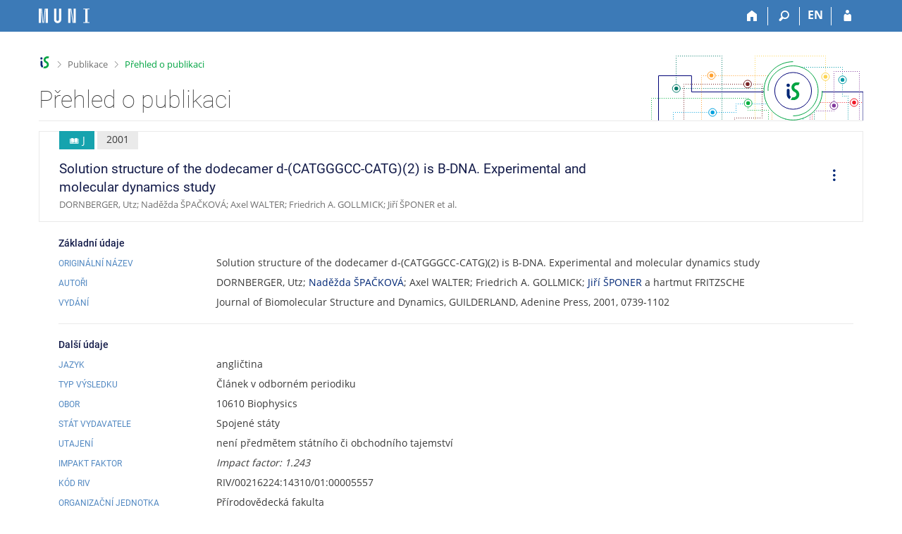

--- FILE ---
content_type: text/html; charset=utf-8
request_url: https://is.muni.cz/publication/399773/en?lang=cs
body_size: 8693
content:
<!DOCTYPE html>
<html class="no-js" lang="cs">
<head>
<meta name="citation_abstract" content="The DNA duplex d-(CATGGGCCCATG)(2) has been studied in solution
by FTIR. NMR and CD. The experimental approaches have been
complemented by series of large-scale unrestrained molecular
dynamics simulation with explicit inclusion of solvent and
counterions .">
<meta name="citation_type" content="J">
<meta name="citation_journal_title" content="Journal of Biomolecular Structure and Dynamics">
<meta name="citation_id" content="399773">
<meta name="citation_title" content="Solution structure of the dodecamer d-(CATGGGCC-CATG)(2) is
B-DNA. Experimental and molecular dynamics study">
<meta name="citation_language" content="eng">
<meta name="citation_year" content="2001">
<meta name="citation_publisher" content="Adenine Press">
<meta name="citation_keywords" content="PARTICLE MESH EWALD; NUCLEIC-ACIDS; AB-INITIO;
CONFORMATIONAL-ANALYSIS; COUPLING-CONSTANTS; AQUEOUS-SOLUTION;
FORCE-FIELD; NMR; BASE; DUPLEX">
<meta name="citation_issue" content="1">
<meta name="citation_authors" content="Dornberger, Utz; Špačková, Naděžda; Walter, Axel; Gollmick,
Friedrich A.; Šponer, Jiří; Fritzsche, hartmut">
<meta name="citation_issn" content="0739-1102">

<meta content="text/html; charset=utf-8" http-equiv="Content-Type">
<meta content="IE=edge" http-equiv="X-UA-Compatible">
<meta content="width=device-width, initial-scale=1" name="viewport">
<title>Přehled o publikaci</title>
<link href="https://is.muni.cz/publication/399773/cs/Solution-structure-of-the-dodecamer-d-CATGGGCC-CATG2-is-B-DNA-Experimental-and-molecular-dynamics-study/Dornberger-Spackova-Walter-A-Gollmick" rel="canonical">
<link href="/favicon.ico" rel="icon" sizes="32x32">
<link href="/favicon.svg" rel="icon" type="image/svg+xml">
<link href="/css/r6/foundation.min.css?_v=ab3b2b3" media="screen,print" rel="stylesheet" type="text/css">
<link href="/css/r/icons/foundation-icons.css?_v=d866a73" media="screen,print" rel="stylesheet" type="text/css">
<link href="/css/r6/prvky.css?_v=bf802ce" media="screen,print" rel="stylesheet" type="text/css">
<link href="/css/r6/r6.css?_v=5b36b59" media="screen,print" rel="stylesheet" type="text/css">
<link href="/css/r6/motiv/1.css?_v=9421c26" media="screen" rel="stylesheet" type="text/css">
<link href="/css/r6/r6-print.css?_v=d1a07b2" media="print" rel="stylesheet" type="text/css">
<style>.com-kroky .com-krok {
	width: 5rem;
	grid-template-rows: 1fr 3rem;
}

.unfold {
	margin-left: 0;
}

.fmgr_seznam table {
	text-align: left;
}

a.citujici {
	text-decoration: none;
}

a.citujici:hover .underline {
	text-decoration: underline;
}

a.citujici.nedurazne {
	pointer-events: none;
	cursor: default;
}

.ps-info-panel {
	padding: 1rem 1rem 1rem 2rem;
}

@media (max-width: 39.9375em) {
	.ps-info-panel {
		padding: 0;
	}
}

.lng-switch {
	display: flex;
	gap: .5rem;
	justify-content: end;
	--zarizeni: pc;
}

@media (max-width: 39.9375em) {
	.lng-switch {
		--zarizeni: mobil;
	}
}

.lng-switch .button:not(.btn--transp) {
	background-color: transparent;
	border-color: transparent;
	font-size: var(--16px);
	font-weight: 500;
	color: var(--barva1);
}

.lng-switch .button:not(.btn--transp).active,
.lng-switch .button:not(.btn--transp):hover {
	background-color: var(--bgbarva-seda6);
	color: var(--barva5);
}

@media (max-width: 39.9375em) {
	.lng-switch .button:not(.active):focus,
	.lng-switch .button:not(.active):active,
	.lng-switch .button:not(.active):hover {
		background-color: transparent;
		border-color: transparent;
		font-size: var(--16px);
		font-weight: 500;
		color: var(--barva1);
	}

	.align-self-top__small {
		align-self: start;
	}

	.mt-1-75 {
		margin-top: 1.75rem;
	}
}

.pulb-grid-tools {
	display: flex;
	gap: 1rem;
}

.pulb-grid-tools .publ-tools-podobne {
	padding-right: 1rem;
	border-right: var(--1px) solid var(--bordersedy);
}</style>
<link href="/css/r6/publikace.css?_v=20ff278" media="screen,print" rel="stylesheet" type="text/css">
<script src="/js/r6/jquery.js?_v=3736f12"></script>
<script src="/js/error.js?_v=e23fead"></script>
<script src="/js/r6/foundation.js?_v=a06b727"></script>
</head>
<body class="cs noauth skola_14 motiv-1 motiv-svetly">
<a href="#sticky_panel" class="show-on-focus print-hide">Přeskočit na horní lištu</a><a href="#hlavicka" class="show-on-focus print-hide">Přeskočit na hlavičku</a><a href="#app_content" class="show-on-focus print-hide">Přeskočit na obsah</a><a href="#paticka" class="show-on-focus print-hide">Přeskočit na patičku</a>
<div id="content" class="">
	<div id="zdurazneni-sticky" class="zdurazneni-sticky print-hide" role="alert" aria-atomic="true"></div>
	<div id="rows_wrapper">
		<div class="foundation-design-z">
			<nav id="sticky_panel" >
	<div class="row">
		<div class="column">
			<div class="ikony">
				<a href="/?lang=cs" class="sticky_home" title="Informační systém Masarykovy univerzity" aria-label="Informační systém Masarykovy univerzity"></a>
				<a href="/?lang=cs" class="sticky-icon" title="Domů" aria-label="Domů"><i class="house isi-home" aria-hidden="true"></i></a><a href="#" class="sticky-icon prepinac-vyhl float-right" title="Vyhledávání" aria-label="Vyhledávání" data-toggle="is_search"><i class="isi-lupa" aria-hidden="true"></i></a><div id="is_search" class="dropdown-pane bottom search-dropdown" data-dropdown data-close-on-click="true">
	<form method="POST" action="/vyhledavani/" role="search"><INPUT TYPE=hidden NAME="lang" VALUE="cs">
		<div class="input-group">
			<input class="input-group-field input_text" type="search" name="search" autocomplete="off" role="searchbox">
			<div id="is_search_x" class="is_input_x input-group-button"><i class="isi-x"></i></div>
			<div class="input-group-button">
				<input type="submit" class="button" value="Vyhledat">
			</div>
		</div>
	</form>
	<div id="is_search_results"></div>
</div><span><a href="/publication/399773/en?lang=en" class="sticky-item prepinac-jazyk jazyk-en" aria-label="switches IS into English" title="switches IS into English" >EN</a></span><a href="/auth/publication/399773/en?lang=cs" class="sticky-icon float-right" title="Přihlášení do IS MU" aria-label="Přihlášení do IS MU"><i class="isi-postava" aria-hidden="true"></i></a>
			</div>
		</div>
	</div>
</nav>
			
			<header class="row hlavicka" id="hlavicka">
	<div class="small-5 medium-3 columns znak skola14">
		
	</div>
	<div id="is-prepinace" class="small-7 medium-9 columns">
		
		<div id="prepinace">
        <ul aria-hidden="true" class="is-switch dropdown menu" data-dropdown-menu data-click-open="true" data-closing-time="0" data-autoclose="false" data-disable-hover="true" data-close-on-click="true" data-force-follow="false" data-close-on-click-inside="false" data-alignment="right">
                
                
                
        </ul>
        <ul class="show-for-sr">
                
                
                
        </ul>
</div>
	</div>
</header>
<div class="row" aria-hidden="true">
	<div class="column">
		<a href="#" class="app_header_motiv_switch show-for-medium" title="Změna motivu" aria-label="Změna motivu" data-open="motiv_reveal"><i class="isi-nastaveni isi-inline" aria-hidden="true"></i></a>
		
	</div>
</div><div id="drobecky" class="row">
	<div class="column">
		<span class="wrap"><a href="/?lang=cs" class="drobecek_logo" accesskey="0" title="Informační systém MU"> </a><span class="sep"> <i class="isi-zobacek-vpravo"></i><span class="show-for-sr">&gt;</span> </span><a href="/publikace/?lang=cs" accesskey="1">Publikace</a><span class="sep last"> <i class="isi-zobacek-vpravo"></i><span class="show-for-sr">&gt;</span> </span><a href="https://is.muni.cz/publication/399773/en?lang=cs" class="drobecek_app" accesskey="2" title="Přehled o publikaci">Přehled o publikaci</a></span>
	</div>
</div><div id="app_header_wrapper" class="row align-justify show-for-medium">
	<div class="medium-12 column">
		<h1 id="app_header"><div class="large-9 xlarge-9"><span id="app_name">Přehled o publikaci</span></div></h1>
	</div>
	<div class="shrink column">
		<div id="app_header_image"></div>
	</div>
</div>

<div class="row">
	<div class="column">
		<div id="app_menu" class="empty">
			
		</div>
	</div>
</div><!--[if lt IE 9]><div id="prvek_8708324" class="zdurazneni varovani ie_warning"><h3 class="zdurazneni-nadpis">Varování:</h3><h3>Váš prohlížeč Internet Explorer je zastaralý.</h3><p>Jsou známa bezpečnostní rizika a prohlížeč možná nedokáže zobrazit všechny prvky této a dalších webových stránek.</p></div><![endif]-->
		</div>
		<div id="app_content_row" class="row"><main id="app_content" class="column" role="main">
<div class="mb-05 border-basic p-1 pr-2 pl-2" style="border: 1px solid;">
    <div class="row collapse gap-1">
	<div class="column">
		
		<span title="Typ publikace J - Článek v odborném periodiku" class="stitek-inline publ-edit-stitek si-medium si-text si-ikona hide-for-print" data-r05-nazev="Článek v odborném periodiku">
			<i class="isi-kniha-otevrena isi-inline" aria-hidden="true"></i> J
		</span>
		<span class="stitek-inline publ-edit-stitek pe-stitek__rok si-medium si-text">2001</span>
			
	    <h2 class="nazev_publikace">Solution structure of the dodecamer d-(CATGGGCC-CATG)(2) is B-DNA. Experimental and molecular dynamics study</h2>
	    <span class="nedurazne font-size-S">DORNBERGER, Utz; Naděžda ŠPAČKOVÁ; Axel WALTER; Friedrich A. GOLLMICK; Jiří ŠPONER et al.</span>
	</div>
	<div class="column shrink"></div>
	<div class="column shrink align-self-middle align-self-top__small mt-1-75 hide-for-print">
	    <ul id="operace-dropdown" class="dropdown menu bez-zobacku dd-ikony" data-disable-hover="true" data-click-open="true" data-dropdown-menu role="menubar">
		<li role="menuitem" class="is-dropdown-submenu-parent opens-right" aria-haspopup="true" aria-label="Operace">
		    <a href="#" class="pr-0">
				<i class="isi-tri-tecky-svisle isi-large mr-0" style="line-height: 38px;" aria-hidden="true"></i>
				<span class="show-for-sr">Operace</span>
		    </a>

		    <ul class="vertical menu nested submenu is-dropdown-submenu first-sub" data-submenu="" role="menu">
				<li role="menuitem" class="is-submenu-item is-dropdown-submenu-item">
					<a data-open="citace-modal" class="clear">
					<i class="isi-citace isi-inline" aria-hidden="true"></i>Citovat
					</a>
				</li>
	
		<li role="menuitem" class="is-submenu-item is-dropdown-submenu-item">
			<a target="_blank" href="/publication/399773?lang=cs;vytisknout=1">
				<i class="isi-print isi-inline" aria-hidden="true"></i>Vytisknout
			</a>
		</li>
	
			</ul>
		</li>
	    </ul>
	</div>
    </div>
</div>
	<div class="ps-info-panel">
	<h3 class="nadpisek-operace">Základní údaje</h3>
	<div class="mb-05 grid-dalsi-udaje-row">
		<h4 class="nadpisek-modry mb-0">Originální název</h4>
		<div>Solution structure of the dodecamer d-(CATGGGCC-CATG)(2) is B-DNA. Experimental and molecular dynamics study</div>
	</div><div class="mb-05 grid-dalsi-udaje-row">
				<h4 class="nadpisek-modry mb-0">Autoři</h4>
				<div>DORNBERGER, Utz; <a class="autor_publikace" data-vizitka="18512" href="/osoba/18512?lang=cs#publikace">Naděžda ŠPAČKOVÁ</a>; Axel WALTER; Friedrich A. GOLLMICK; <a class="autor_publikace" data-vizitka="28764" href="/osoba/28764?lang=cs#publikace">Jiří ŠPONER</a> a hartmut FRITZSCHE</div>
			</div>
			<div class="mb-05 grid-dalsi-udaje-row">
				<h4 class="nadpisek-modry mb-0">Vydání</h4>
				<div> Journal of Biomolecular Structure and Dynamics, GUILDERLAND, Adenine Press, 2001, 0739-1102</div>
			</div>
		<hr><h3 class="nadpisek-operace">Další údaje</h3>
		<div class="mb-05 grid-dalsi-udaje-row">
			<h4 class="nadpisek-modry mb-0">Jazyk</h4>
			<div>angličtina</div>
		</div>
	
		<div class="mb-05 grid-dalsi-udaje-row">
			<h4 class="nadpisek-modry mb-0">Typ výsledku</h4>
			<div>Článek v odborném periodiku</div>
		</div>
	
		<div class="mb-05 grid-dalsi-udaje-row">
			<h4 class="nadpisek-modry mb-0">Obor</h4>
			<div>10610 Biophysics</div>
		</div>
	
		<div class="mb-05 grid-dalsi-udaje-row">
			<h4 class="nadpisek-modry mb-0">Stát vydavatele</h4>
			<div>Spojené státy</div>
		</div>
	
		<div class="mb-05 grid-dalsi-udaje-row">
			<h4 class="nadpisek-modry mb-0">Utajení</h4>
			<div>není předmětem státního či obchodního tajemství</div>
		</div>
	
			<div class="mb-05 grid-dalsi-udaje-row">
				<h4 class="nadpisek-modry mb-0">Impakt faktor</h4>
				<div><i>Impact factor: 1.243</i></div>
			</div>
		
		<div class="mb-05 grid-dalsi-udaje-row">
			<h4 class="nadpisek-modry mb-0">Kód RIV</h4>
			<div>RIV/00216224:14310/01:00005557</div>
		</div>
	
			<div class="mb-05 grid-dalsi-udaje-row">
				<h4 class="nadpisek-modry mb-0">Organizační jednotka</h4>
				<div>Přírodovědecká fakulta</div>
			</div>
		
		<div class="mb-05 grid-dalsi-udaje-row">
			<h4 class="nadpisek-modry mb-0">Klíčová slova anglicky</h4>
			<div>PARTICLE MESH EWALD; NUCLEIC-ACIDS; AB-INITIO; CONFORMATIONAL-ANALYSIS; COUPLING-CONSTANTS; AQUEOUS-SOLUTION; FORCE-FIELD; NMR; BASE; DUPLEX</div>
		</div><div class="mb-05 grid-dalsi-udaje-row">
			<h4 class="nadpisek-modry mb-0">Štítky</h4>
			<div><a href="/publications/?lang=cs;stitek=ab-initio">AB-INITIO</a>, <a href="/publications/?lang=cs;stitek=aqueous-solution">AQUEOUS-SOLUTION</a>, <a href="/publications/?lang=cs;stitek=base">BASE</a>, <a href="/publications/?lang=cs;stitek=conformational-analysis">CONFORMATIONAL-ANALYSIS</a>, <a href="/publications/?lang=cs;stitek=coupling-constants">COUPLING-CONSTANTS</a>, <a href="/publications/?lang=cs;stitek=duplex">duplex</a>, <a href="/publications/?lang=cs;stitek=force-field">FORCE-FIELD</a>, <a href="/publications/?lang=cs;stitek=nmr">NMR</a>, <a href="/publications/?lang=cs;stitek=nucleic-acids">NUCLEIC-ACIDS</a>, <a href="/publications/?lang=cs;stitek=particle_mesh_ewald">PARTICLE MESH EWALD</a></div>
		</div><div class="float-right mb-05">
				<div>
				<i class="isi-clock isi-inline barvadoplnkova" aria-hidden="true"></i>
				<span class="nedurazne">Změněno: 13. 3. 2002 13:41, <a href="/osoba/18512" class="nedurazne" data-vizitka="18512">Mgr. Naděžda Špačková, Ph.D.</a></span>
				</div>
		</div>
			<hr>
			<div class="row collapse gap-1 align-middle mb-1">
				<div class="column">
					<h3 class="nadpisek-operace mb-0">Anotace</h3>
				</div>
		</div><div class="pe-anotace-single">
				<div class="pe-anotace-jazyk anotace-ORIG">
					<h4 class="nadpisek-modry mb-0">V originále</h4>
					<div>The DNA duplex d-(CATGGGCCCATG)(2) has been studied in solution by FTIR. NMR and CD. The experimental approaches have been complemented by series of large-scale unrestrained molecular dynamics simulation with explicit inclusion of solvent and counterions .</div>
				</div></div>
				<hr/>
				<h3 class="nadpisek-operace">Návaznosti</h3>
				<table class="publikace publikace-table tbl-navaznosti data3 mb-1 bordered stack">
					<tbody>
					<tr><td colspan=1  class="tbl-navaznosti-projekt">LN00A016, projekt VaV</td><td><table class="mb-0" style="border-spacing: 0;"><tr><td>Název: BIOMOLEKULÁRNÍ CENTRUM</td></tr><tr><td>Investor: Ministerstvo školství, mládeže a tělovýchovy ČR, Biomolekulární centrum</td></tr></table></td></tr>

					</tbody>
				</table>
			</div></main></div>
		
		<div class="foundation-design-z foot_clear">
			
	<div class="row">
		
	</div>
	<footer id="paticka" class="">
		<div class="row">
			<div class="columns small-12 medium-6 paticka_logo">
	<a href="/?lang=cs"><span class="show-for-sr">IS MU</span></a>
	<div>
		Informační&nbsp;systém Masarykovy&nbsp;univerzity
		<div class="footer_about">
			<a href="https://is.muni.cz/nas_system/">Více o IS MU</a>, provozuje <a href="https://www.fi.muni.cz/">Fakulta informatiky MU</a>
		</div>
		
	</div>
</div>
<div class="columns small-6 medium-3">
	<div class="footer_podpora">
	<a href="/podpora/?lang=cs">Potřebujete poradit?</a>
	<span class="kont_email"><nobr class="postovni_adresa">istec<!-- <a href="hnus@fi.muni.cz" --><!-- hnus@fi.muni.cz</a> -->h<img src="/pics/posta/087355a4c5e3f1538bbe333903c5381dZ.gif" alt="(zavináč/atsign)" />fi<img src="/pics/posta/32163b70b1f32a32112c8208df307236T.gif" alt="(tečka/dot)" />mun<!-- root onLoad="spamuser22@muni.cz" -->i<img src="/pics/posta/32163b70b1f32a32112c8208df307236T.gif" alt="(tečka/dot)" /><!-- root onload="@" -->cz</nobr></span>
</div>
	<div class="footer_napoveda">
		<a href="/napoveda/ucitel/publikace?lang=cs">Nápověda</a>
	</div>
	<div class="row">
		<div class="columns small-12 display-none">
			<div class="footer_zoomy">
				<a href="" rel="nofollow"></a>
			</div>
		</div>
	</div>
</div>
<div class="columns small-6 medium-3 nastaveni_col">
	<div class="footer_datum">
		<span title="Dnes je 4. (sudý) týden.">22. 1. 2026 <span style='padding: 0 0.6em'>|</span> 04:58</span>
		<a href="/system/cas?lang=cs" title="Dnes je 4. (sudý) týden." class="footer_cas">Aktuální datum a&nbsp;čas</a>
	</div>
	<div>
	
	<div class="footer_nastaveni"><a href="/nas_system/ochrana_informaci?lang=cs">Použití cookies</a><a href="https://is.muni.cz/system/pristupnost" class="footer_about">Přístupnost</a></div>
</div>
</div>
			<div class="right-border"></div>
			<div class="left-border"></div>
		</div>
		<a href="#hlavicka" class="skip_up" title="Skočit na začátek stránky">
			Nahoru
		</a>
	</footer>

		</div>
	</div>
</div>
<div id="citace-modal" class="reveal large" role="region" data-append-to=".foundation-design-z:first" data-reveal="">
	<div class="row">
		<div  class="column reveal-content">
			
<h2><i class="isi-citace isi-inline" aria-hidden="true"></i>Citovat</h2>
<ul class="tabs tabs-prepinace" data-tabs id="tabs_citace">
	<li class="tabs-title is-active" role="presentation">
		<a href="#tab_iso">ČSN ISO 690</a>
	</li>
	<li class="tabs-title" role="presentation">
		<a href="#tab_bibtex">BibTeX</a>
	</li>
	<li class="tabs-title" role="presentation">
		<a href="#tab_latex">LaTeX</a>
	</li>
	<li class="tabs-title" role="presentation">
		<a href="#tab_ris">RIS</a>
	</li>
</ul>
<div class="tab-content" data-tabs-content="tabs_citace">
	<div class="tabs-panel is-active bgbarva-seda1 p-1 mb-1" id="tab_iso">DORNBERGER, Utz; Naděžda ŠPAČKOVÁ; Axel WALTER; Friedrich A. GOLLMICK; Jiří ŠPONER a hartmut FRITZSCHE. Solution structure of the dodecamer d-(CATGGGCC-CATG)(2) is B-DNA. Experimental and molecular dynamics study. <i>Journal of Biomolecular Structure and Dynamics</i>. GUILDERLAND: Adenine Press, 2001, roč.&nbsp;19, č.&nbsp;1, s.&nbsp;159-174. ISSN&nbsp;0739-1102.</div>
	<div class="tabs-panel bgbarva-seda1 p-1 mb-1" id="tab_bibtex">@article{399773,<br />&nbsp;&nbsp;&nbsp;author = {Dornberger, Utz and Špačková, Naděžda and Walter, Axel and Gollmick, Friedrich A. and Šponer, Jiří and Fritzsche, hartmut},<br />&nbsp;&nbsp;&nbsp;article_location = {GUILDERLAND},<br />&nbsp;&nbsp;&nbsp;article_number = {1},<br />&nbsp;&nbsp;&nbsp;keywords = {PARTICLE MESH EWALD; NUCLEIC-ACIDS; AB-INITIO; CONFORMATIONAL-ANALYSIS; COUPLING-CONSTANTS; AQUEOUS-SOLUTION; FORCE-FIELD; NMR; BASE; DUPLEX},<br />&nbsp;&nbsp;&nbsp;language = {eng},<br />&nbsp;&nbsp;&nbsp;issn = {0739-1102},<br />&nbsp;&nbsp;&nbsp;journal = {Journal of Biomolecular Structure and Dynamics},<br />&nbsp;&nbsp;&nbsp;title = {Solution structure of the dodecamer d-(CATGGGCC-CATG)(2) is B-DNA. Experimental and molecular dynamics study},<br />&nbsp;&nbsp;&nbsp;volume = {19},<br />&nbsp;&nbsp;&nbsp;year = {2001}<br />}<br /><br /></div>
	<div class="tabs-panel bgbarva-seda1 p-1 mb-1" id="tab_ris">TY&nbsp;&nbsp;-&nbsp;JOUR<br />ID&nbsp;&nbsp;-&nbsp;399773<br />AU&nbsp;&nbsp;-&nbsp;Dornberger, Utz - Špačková, Naděžda - Walter, Axel - Gollmick, Friedrich A. - Šponer, Jiří - Fritzsche, hartmut<br />PY&nbsp;&nbsp;-&nbsp;2001<br />TI&nbsp;&nbsp;-&nbsp;Solution structure of the dodecamer d-(CATGGGCC-CATG)(2) is B-DNA. Experimental and molecular dynamics study<br />JF&nbsp;&nbsp;-&nbsp;Journal of Biomolecular Structure and Dynamics<br />VL&nbsp;&nbsp;-&nbsp;19<br />IS&nbsp;&nbsp;-&nbsp;1<br />SP&nbsp;&nbsp;-&nbsp;159<br />EP&nbsp;&nbsp;-&nbsp;159<br />PB&nbsp;&nbsp;-&nbsp;Adenine Press<br />SN&nbsp;&nbsp;-&nbsp;07391102<br />KW&nbsp;&nbsp;-&nbsp;PARTICLE MESH EWALD<br />KW&nbsp;&nbsp;-&nbsp;NUCLEIC-ACIDS<br />KW&nbsp;&nbsp;-&nbsp;AB-INITIO<br />KW&nbsp;&nbsp;-&nbsp;CONFORMATIONAL-ANALYSIS<br />KW&nbsp;&nbsp;-&nbsp;COUPLING-CONSTANTS<br />KW&nbsp;&nbsp;-&nbsp;AQUEOUS-SOLUTION<br />KW&nbsp;&nbsp;-&nbsp;FORCE-FIELD<br />KW&nbsp;&nbsp;-&nbsp;NMR<br />KW&nbsp;&nbsp;-&nbsp;BASE<br />KW&nbsp;&nbsp;-&nbsp;DUPLEX<br />N2&nbsp;&nbsp;-&nbsp;The DNA duplex d-(CATGGGCCCATG)(2) has been studied in solution by FTIR. NMR and CD. The experimental approaches have been complemented by series of large-scale unrestrained molecular dynamics simulation with explicit inclusion of solvent and counterions .<br />ER&nbsp;&nbsp;-&nbsp;<br /><br /></div>
	<div class="tabs-panel bgbarva-seda1 p-1 mb-1" id="tab_latex">DORNBERGER, Utz; Naděžda ŠPAČKOVÁ; Axel WALTER; Friedrich A. GOLLMICK; Jiří ŠPONER a hartmut FRITZSCHE. Solution structure of the dodecamer d-(CATGGGCC-CATG)(2) is B-DNA. Experimental and molecular dynamics study. \textit{Journal of Biomolecular Structure and Dynamics}. GUILDERLAND: Adenine Press, 2001, roč.~19, č.~1, s.~159-174. ISSN~0739-1102.
</div>
<div>
	<button class="input-group-button button kopirovat_citaci float-right">
		<i class="isi-clipboard isi-inline" aria-hidden="true"></i>Kopírovat
	</button>
</div>
	
		</div>
	</div>
	<div class="modal-btns"><button class="close-button" type="button" aria-label="Zavřít" data-close><span aria-hidden="true">&times;</span></button></div>
</div>


<script src="/js/is.js?_v=3ff8494"></script>
<script src="/js/jquery-ui-1.12.1-sortable-r6.min.js?_v=611662c"></script>
<script src="/js/log-kliknuto.js?_v=d448124"></script>
<script src="/js/publikace.js?_v=15f2e50"></script>
<script>
(function() {

"use strict";

is.Design.init({
   "svatky" : {
      "20250705" : 1,
      "20081225" : 1,
      "20231231" : 1,
      "20260101" : 1,
      "20070409" : 1,
      "20181227" : 1,
      "20191117" : 1,
      "20060706" : 1,
      "20080705" : 1,
      "20080501" : 1,
      "20011225" : 1,
      "20181231" : 1,
      "20080101" : 1,
      "20021227" : 1,
      "20110706" : 1,
      "20200101" : 1,
      "20020501" : 1,
      "20101227" : 1,
      "20031117" : 1,
      "20131223" : 1,
      "20110928" : 1,
      "20080706" : 1,
      "20010416" : 1,
      "20101229" : 1,
      "20021225" : 1,
      "20101028" : 1,
      "20111225" : 1,
      "20140101" : 1,
      "20131231" : 1,
      "20151228" : 1,
      "20191228" : 1,
      "20231117" : 1,
      "20051028" : 1,
      "20220101" : 1,
      "20101228" : 1,
      "20201028" : 1,
      "20061224" : 1,
      "20180508" : 1,
      "20240508" : 1,
      "20170928" : 1,
      "20071224" : 1,
      "20131230" : 1,
      "20150501" : 1,
      "20211230" : 1,
      "20040412" : 1,
      "20191225" : 1,
      "20101231" : 1,
      "20041117" : 1,
      "20121229" : 1,
      "20121228" : 1,
      "20160706" : 1,
      "20181230" : 1,
      "20090501" : 1,
      "20221227" : 1,
      "20261028" : 1,
      "20111227" : 1,
      "20131117" : 1,
      "20020706" : 1,
      "20200705" : 1,
      "20050508" : 1,
      "20061230" : 1,
      "20151225" : 1,
      "20071227" : 1,
      "20161225" : 1,
      "20001225" : 1,
      "20221117" : 1,
      "20020508" : 1,
      "20020101" : 1,
      "20020401" : 1,
      "20061028" : 1,
      "20170706" : 1,
      "20190705" : 1,
      "20150928" : 1,
      "20100928" : 1,
      "20211224" : 1,
      "20041028" : 1,
      "20040508" : 1,
      "20190101" : 1,
      "20080928" : 1,
      "20161231" : 1,
      "20161227" : 1,
      "20240706" : 1,
      "20120501" : 1,
      "20110508" : 1,
      "20201229" : 1,
      "20141228" : 1,
      "20111223" : 1,
      "20030705" : 1,
      "20131228" : 1,
      "20220705" : 1,
      "20021230" : 1,
      "20161223" : 1,
      "20261231" : 1,
      "20051224" : 1,
      "20230410" : 1,
      "20240101" : 1,
      "20231226" : 1,
      "20151224" : 1,
      "20121226" : 1,
      "20141227" : 1,
      "20200410" : 1,
      "20171227" : 1,
      "20060101" : 1,
      "20151226" : 1,
      "20151223" : 1,
      "20201226" : 1,
      "20051227" : 1,
      "20261226" : 1,
      "20001226" : 1,
      "20241230" : 1,
      "20220706" : 1,
      "20121225" : 1,
      "20171223" : 1,
      "20101225" : 1,
      "20210402" : 1,
      "20191224" : 1,
      "20190422" : 1,
      "20091224" : 1,
      "20141028" : 1,
      "20011231" : 1,
      "20031224" : 1,
      "20220418" : 1,
      "20221028" : 1,
      "20150406" : 1,
      "20180101" : 1,
      "20151230" : 1,
      "20070501" : 1,
      "20171224" : 1,
      "20100501" : 1,
      "20180928" : 1,
      "20041230" : 1,
      "20260508" : 1,
      "20201223" : 1,
      "20161028" : 1,
      "20200413" : 1,
      "20201117" : 1,
      "20230705" : 1,
      "20211225" : 1,
      "20200501" : 1,
      "20190501" : 1,
      "20021228" : 1,
      "20101224" : 1,
      "20150705" : 1,
      "20121231" : 1,
      "20001230" : 1,
      "20031028" : 1,
      "20191226" : 1,
      "20020928" : 1,
      "20131226" : 1,
      "20240401" : 1,
      "20241028" : 1,
      "20011227" : 1,
      "20231227" : 1,
      "20050328" : 1,
      "20211028" : 1,
      "20220928" : 1,
      "20071225" : 1,
      "20261227" : 1,
      "20131224" : 1,
      "20201222" : 1,
      "20211227" : 1,
      "20190508" : 1,
      "20090508" : 1,
      "20051226" : 1,
      "20130101" : 1,
      "20121117" : 1,
      "20091028" : 1,
      "20171229" : 1,
      "20040705" : 1,
      "20260928" : 1,
      "20071226" : 1,
      "20110501" : 1,
      "20011228" : 1,
      "20080508" : 1,
      "20091117" : 1,
      "20010501" : 1,
      "20251228" : 1,
      "20240501" : 1,
      "20170414" : 1,
      "20100706" : 1,
      "20001228" : 1,
      "20051229" : 1,
      "20001028" : 1,
      "20081226" : 1,
      "20160705" : 1,
      "20231225" : 1,
      "20181226" : 1,
      "20090413" : 1,
      "20010705" : 1,
      "20070705" : 1,
      "20250101" : 1,
      "20170501" : 1,
      "20251230" : 1,
      "20111226" : 1,
      "20050928" : 1,
      "20050101" : 1,
      "20151227" : 1,
      "20121028" : 1,
      "20240329" : 1,
      "20141224" : 1,
      "20210508" : 1,
      "20150706" : 1,
      "20141117" : 1,
      "20031226" : 1,
      "20211229" : 1,
      "20010508" : 1,
      "20110425" : 1,
      "20250706" : 1,
      "20060928" : 1,
      "20021117" : 1,
      "20110705" : 1,
      "20131225" : 1,
      "20021223" : 1,
      "20030501" : 1,
      "20160101" : 1,
      "20210928" : 1,
      "20181028" : 1,
      "20090101" : 1,
      "20061228" : 1,
      "20011117" : 1,
      "20061117" : 1,
      "20201224" : 1,
      "20041228" : 1,
      "20040928" : 1,
      "20211226" : 1,
      "20211231" : 1,
      "20001227" : 1,
      "20030421" : 1,
      "20241226" : 1,
      "20191229" : 1,
      "20171117" : 1,
      "20120101" : 1,
      "20231229" : 1,
      "20191227" : 1,
      "20221228" : 1,
      "20071117" : 1,
      "20070101" : 1,
      "20071231" : 1,
      "20250501" : 1,
      "20071028" : 1,
      "20140501" : 1,
      "20050706" : 1,
      "20201221" : 1,
      "20131229" : 1,
      "20031225" : 1,
      "20221226" : 1,
      "20251028" : 1,
      "20090705" : 1,
      "20170417" : 1,
      "20100405" : 1,
      "20030508" : 1,
      "20140928" : 1,
      "20130706" : 1,
      "20090928" : 1,
      "20260403" : 1,
      "20181229" : 1,
      "20200928" : 1,
      "20161229" : 1,
      "20060501" : 1,
      "20011226" : 1,
      "20181225" : 1,
      "20141223" : 1,
      "20250418" : 1,
      "20071228" : 1,
      "20040101" : 1,
      "20131028" : 1,
      "20221230" : 1,
      "20051225" : 1,
      "20261229" : 1,
      "20180402" : 1,
      "20030101" : 1,
      "20001231" : 1,
      "20261225" : 1,
      "20191223" : 1,
      "20240928" : 1,
      "20210706" : 1,
      "20221224" : 1,
      "20101117" : 1,
      "20111228" : 1,
      "20061229" : 1,
      "20111230" : 1,
      "20190706" : 1,
      "20051230" : 1,
      "20161224" : 1,
      "20150508" : 1,
      "20170101" : 1,
      "20111117" : 1,
      "20220501" : 1,
      "20151231" : 1,
      "20180706" : 1,
      "20121224" : 1,
      "20210101" : 1,
      "20071230" : 1,
      "20050501" : 1,
      "20130401" : 1,
      "20010706" : 1,
      "20221225" : 1,
      "20181228" : 1,
      "20020705" : 1,
      "20190419" : 1,
      "20200508" : 1,
      "20241117" : 1,
      "20221231" : 1,
      "20160501" : 1,
      "20250508" : 1,
      "20230101" : 1,
      "20171231" : 1,
      "20221229" : 1,
      "20140421" : 1,
      "20231028" : 1,
      "20041231" : 1,
      "20081117" : 1,
      "20210501" : 1,
      "20190928" : 1,
      "20241223" : 1,
      "20011230" : 1,
      "20100101" : 1,
      "20251229" : 1,
      "20241227" : 1,
      "20081028" : 1,
      "20111229" : 1,
      "20231228" : 1,
      "20180501" : 1,
      "20120705" : 1,
      "20101223" : 1,
      "20061227" : 1,
      "20130928" : 1,
      "20010101" : 1,
      "20191231" : 1,
      "20251226" : 1,
      "20230407" : 1,
      "20220415" : 1,
      "20041229" : 1,
      "20120409" : 1,
      "20111028" : 1,
      "20251224" : 1,
      "20231224" : 1,
      "20241229" : 1,
      "20030928" : 1,
      "20201230" : 1,
      "20021226" : 1,
      "20041227" : 1,
      "20070928" : 1,
      "20230501" : 1,
      "20181117" : 1,
      "20141231" : 1,
      "20141226" : 1,
      "20011028" : 1,
      "20120508" : 1,
      "20080324" : 1,
      "20021229" : 1,
      "20160328" : 1,
      "20111224" : 1,
      "20101226" : 1,
      "20120928" : 1,
      "20091226" : 1,
      "20171230" : 1,
      "20200706" : 1,
      "20210405" : 1,
      "20251225" : 1,
      "20051228" : 1,
      "20220508" : 1,
      "20111231" : 1,
      "20250421" : 1,
      "20140706" : 1,
      "20171226" : 1,
      "20061226" : 1,
      "20201228" : 1,
      "20041225" : 1,
      "20201231" : 1,
      "20171028" : 1,
      "20130501" : 1,
      "20261224" : 1,
      "20180330" : 1,
      "20110101" : 1,
      "20261230" : 1,
      "20140508" : 1,
      "20191028" : 1,
      "20030706" : 1,
      "20171228" : 1,
      "20050705" : 1,
      "20201225" : 1,
      "20021224" : 1,
      "20191230" : 1,
      "20141230" : 1,
      "20260706" : 1,
      "20241224" : 1,
      "20251227" : 1,
      "20041226" : 1,
      "20161226" : 1,
      "20210705" : 1,
      "20081224" : 1,
      "20001229" : 1,
      "20040501" : 1,
      "20091225" : 1,
      "20260705" : 1,
      "20161230" : 1,
      "20260406" : 1,
      "20011224" : 1,
      "20170705" : 1,
      "20161228" : 1,
      "20240705" : 1,
      "20261117" : 1,
      "20230508" : 1,
      "20021231" : 1,
      "20060508" : 1,
      "20141225" : 1,
      "20060417" : 1,
      "20121223" : 1,
      "20180705" : 1,
      "20130508" : 1,
      "20041224" : 1,
      "20131227" : 1,
      "20250928" : 1,
      "20230928" : 1,
      "20211228" : 1,
      "20121227" : 1,
      "20151117" : 1,
      "20251117" : 1,
      "20141229" : 1,
      "20241228" : 1,
      "20101230" : 1,
      "20160928" : 1,
      "20151229" : 1,
      "20061225" : 1,
      "20261228" : 1,
      "20040706" : 1,
      "20211117" : 1,
      "20070706" : 1,
      "20230706" : 1,
      "20231230" : 1,
      "20161117" : 1,
      "20251231" : 1,
      "20160325" : 1,
      "20140705" : 1,
      "20150101" : 1,
      "20160508" : 1,
      "20070508" : 1,
      "20120706" : 1,
      "20171225" : 1,
      "20241225" : 1,
      "20241231" : 1,
      "20141222" : 1,
      "20051117" : 1,
      "20021028" : 1,
      "20060705" : 1,
      "20100705" : 1,
      "20260501" : 1,
      "20100508" : 1,
      "20151028" : 1,
      "20010928" : 1,
      "20181224" : 1,
      "20071229" : 1,
      "20170508" : 1,
      "20130705" : 1,
      "20011229" : 1,
      "20090706" : 1,
      "20001224" : 1,
      "20121230" : 1
   },
   "ldb" : {
      "chyba" : "Došlo k chybě, operaci opakujte nebo obnovte stránku.",
      "byl_jste_odhlasen_zavrit" : "Zavřít",
      "potvrzeni_zkopirovani" : "Zkopírováno do schránky.",
      "byl_jste_odhlasen_prihlasit" : "Přihlásit",
      "modal_full" : "Na celou obrazovku",
      "rozbalit" : "Rozbalit",
      "byl_jste_odhlasen" : "Byl jste odhlášen.",
      "chyba_503" : "Aplikace je dočasně nedostupná pro zvýšenou zátěž systému.",
      "sbalit" : "Sbalit"
   },
   "js_init" : [
      {
         "method" : "init",
         "module" : "PublikaceBaner",
         "params" : []
      },
      {
         "params" : [],
         "method" : "init",
         "module" : "Publikace_vypis"
      },
      {
         "params" : [],
         "module" : "HashNavigation",
         "method" : "init"
      },
      {
         "params" : [],
         "module" : "Drobecky",
         "method" : "init"
      },
      {
         "params" : [],
         "module" : "MailTo",
         "method" : "decode_mail"
      },
      {
         "method" : "init",
         "module" : "Forms",
         "params" : []
      },
      {
         "params" : [],
         "module" : "Design",
         "method" : "init_header"
      },
      {
         "method" : "init_toolkit",
         "module" : "Design",
         "params" : []
      }
   ],
   "session" : {
      "remote_user" : null,
      "session_id" : "6566420826",
      "uco" : null,
      "debug" : 1,
      "is_design_z" : "",
      "sn" : "/publikace/publikace_simple.pl",
      "w_log_id" : "22883198642",
      "lang" : "cs",
      "pouzit_neoverene_udaje" : null,
      "auth" : "",
      "cgipar" : {
         "lang" : [
            "cs"
         ]
      },
      "ekurz" : false,
      "skola_zkratka" : "MU",
      "server_time" : "22. 1. 2026 04:58:43",
      "vidim_kazdeho" : null,
      "is_muni_cz" : "is.muni.cz",
      "login" : null,
      "skola_id" : "14"
   }
}
);
})();
</script>

</body>
</html>


--- FILE ---
content_type: text/css; charset=utf-8
request_url: https://is.muni.cz/css/r6/publikace.css?_v=20ff278
body_size: 7241
content:
:root {
	--wos-barva: #5d33bf;
}

.radio-elm {
	height: var(--30px);
	width: var(--30px);
	line-height: 1;
	border: var(--1px) solid var(--input-checkbox-elm-color);
	display: block;
	border-radius: 50%;
	padding: var(--3px);
}

.radio-elm.chel-velky::before {
	content: "";
	cursor: default;
	background-color: var(--input-bg);
	display: inline-block;
	width: var(--22px);
	height: var(--22px);
	border-radius: 50%;
}

input[type=radio]:checked + .radio-elm::before {
	background-color: var(--barva2);
}

input[readonly].pretty-readonly {
	box-shadow: none;
	background-color: var(--input-bg);
	color: var(--text);
	border-color: var(--input-border-color);
	cursor: default;
}

.pe .pe-kroky a {
	text-decoration: none;
	color: var(--text-nedurazny);
}

.pe .pe-kroky a .pe-kroky-kruh-nazev:hover {
	text-decoration: underline;
}

.pe .pe-krok {
	text-align: center;
}

.pe .pe-krok .pe-kroky-kruh {
	line-height: 2;
	font-size: var(--20px);
	color: var(--text-nedurazny);
	height: var(--40px);
	width: var(--40px);
	border-radius: 50%;
	border: var(--1px) solid var(--text-nedurazny);
	margin-left: auto;
	margin-right: auto;
	margin-bottom: 1rem;
}

.pe .pe-krok .pe-kroky-kruh-nazev {
	font-size: var(--font-size-L);
}

.pe .pe-krok.active {
	color: var(--barva2);
}

.pe .pe-krok.active .pe-kroky-kruh {
	border-color: var(--barva2);
	color: var(--barva2);
}

@media (min-width: 64em) {
	.pe .large-flex-gap-5 {
		gap: 5rem;
	}
}

.pe .pe-bunka {
	padding: 0 .5rem;
}

.pe .pe-nalez-publikace {
	background-color: var(--bg);
	border: var(--1px) solid var(--bordersedy);
	padding: 1rem;
	margin-bottom: 1rem;
}

.pe .vsechny-moznosti-typ-form {
	display: grid;
	grid-template-columns: repeat(2, 1fr);
	column-gap: 5rem;
	row-gap: .5rem;
}

@media (max-width: 64em) {
	.pe .vsechny-moznosti-typ-form {
		grid-template-columns: 1fr;
	}
}

#autor_modal {
	overflow-y: visible;
}

.pe {
	.pe-seznam-osob {
		display: grid;
		gap: 0;
		grid-template-columns: 4fr repeat(2, 2fr) 11rem 6rem repeat(2, 3rem);
		align-items: center;
		margin-bottom: var(--2px);
	}

	.pe-seznam-osob:not(.pe-seznam-osob.pe-seznam-osob--hlavicka) {
		background-color: var(--bg);
	}

	.pe-seznam-osob .grid-mu-fn {
		display: grid;
		grid-template-columns: repeat(3, 4rem);
		gap: 0 1rem;
	}

	.mu-fn-el label,
	.grid-korespo-autor label {
		line-height: 2.4;
	}

	.grid-korespo-autor {
		text-align: center;
	}

	.grid-dom-autor {
		grid-column: 1 / -1;
		text-align: center;
	}
}

.grid-obcanstvi {
	select {
		margin-bottom: 0;
	}
}

/* od 901px */
@media (min-width: 56.3125rem) {
	.hide-for-900 {
		display: none;
	}
}

/* do 900px */
@media (max-width: 56.25em) {
	.show-for-900 {
		display: none !important;
	}

	.pe {

		.mu-fn-el label,
		.grid-korespo-autor label {
			line-height: 1.5;
		}

		.pe-seznam-osob:not(.pe-vedlejsi-autori) {
			.grid-jmeno {
				grid-area: jmeno;
				border-bottom: var(--1px) dashed var(--bordersedy);
				border-right: var(--1px) dashed var(--bordersedy);
				height: 100%;
				line-height: 2;
			}
		}

		.grid-mu-fn {
			grid-area: mu-fn;
			border-bottom: var(--1px) dashed var(--bordersedy);
			border-right: var(--1px) dashed var(--bordersedy);
		}

		.grid-drag {
			grid-area: drag;
			align-self: start;
		}

		.grid-smazat {
			grid-area: smazat;
		}

		.grid-korespo-autor {
			grid-area: korespo-autor;
			border-bottom: var(--1px) dashed var(--bordersedy);
			border-right: var(--1px) dashed var(--bordersedy);
		}

		.grid-obcanstvi {
			grid-area: obcanstvi;
			border-right: var(--1px) dashed var(--bordersedy);
		}

		.grid-orcid {
			grid-area: orcid;
			border-right: var(--1px) dashed var(--bordersedy);
			height: 100%;
		}

		.grid-pomoc-autor {
			grid-area: pomoc-autor;
		}

		.pe-seznam-osob:not(.pe-vedlejsi-autori) {
			.pe-bunka {
				padding: .5rem;
			}
		}

		.pe-seznam-osob {
			grid-template-columns: 4.5rem repeat(2, 1fr) 3rem;
			grid-template-rows: repeat(3, max-content);
			grid-template-areas:
				"jmeno jmeno jmeno drag"
				"mu-fn mu-fn korespo-autor drag"
				"orcid obcanstvi obcanstvi smazat";
			padding: var(--5px);
			gap: var(--5px);
		}
	}
}

.pe .pe-seznam-osob.pe-vedlejsi-autori {
	grid-template-columns: minmax(10rem, 4fr) 3fr repeat(2, 3rem);
}

@media (max-width: 64em) {
	.pe .pe-seznam-osob.pe-vedlejsi-autori {
		grid-template-columns: 1fr repeat(2, 3rem);
		grid-template-areas:
			"jmeno jmeno jmeno drag"
			"pomoc-autor pomoc-autor pomoc-autor smazat";
	}

	.pe .grid-smazat {
		align-self: end;
	}
}

.pe .pe-seznam-osob a.editace-autora {
	display: none;
}

.pe .pe-bunka .isi-drag-and-drop-2,
.pe .pe-bunka .isi-popelnice {
	position: relative;
	top: var(--2px);
}

.pe .pe-bunka a:has(.isi-drag-and-drop-2) {
	cursor: move;
}

.pe .pe-seznam-osob {
	a.editace-autora {
		.isi-tuzka {
			position: absolute;
			left: 0;
			top: 0;
		}
	}

	&:hover {
		a.editace-autora {
			display: inline-block;

			.isi-tuzka {
				font-size: var(--18px);
				line-height: 1;
			}
		}
	}
}

.pe.rozsahle-formulare .rf-sekce:first-of-type {
	margin-top: 2.5rem;
}

.pe .hlavicka {
	margin-top: var(--10px);
}

.pe {

	.pe-seznam-osob.pe-seznam-osob--hlavicka,
	.pe-seznam-osob.pe-seznam-osob--hlavicka .has-tip {
		font-weight: 600;
		align-items: end;
	}
}

.pe .pe-seznam-osob.pe-seznam-osob--hlavicka .pe-bunka {
	background-color: transparent;
}

.pe .pe-seznam-osob.pe-pracoviste {
	grid-template-columns: repeat(2, 1fr) 80px var(--20px);
	gap: 1rem;
}

.pe .pe-seznam-osob.pe-pracoviste .pe-pracoviste-autor {
	grid-column: 1 / -1;
	display: grid;
	grid-template-columns: var(--20px) repeat(2, 1fr);
	gap: 1rem;
}

.podil-hlaseni.zdurazneni {
	padding-left: 1rem;
}

@media (max-width: 39.9375em) {
	.pe .pe-seznam-osob.pe-pracoviste {
		grid-template-columns: repeat(4, 1fr);
		grid-template-rows: repeat(3, 1fr);
		grid-template-areas:
			"pracoviste pracoviste pracoviste pracoviste"
			"autor autor autor autor"
			"procenta procenta procenta zrus"
		;
		row-gap: .5rem;
	}

	.pe .pe-seznam-osob.pe-pracoviste .pe-pracoviste-nazev {
		grid-column: 1 / -1;
	}

	.pe [data-typ=spoluprace] .spoluprace_row .chosen-container:nth-of-type(1),
	.pe [data-typ=spoluprace] .spoluprace_row select:nth-of-type(1) {
		grid-area: pracoviste;
	}

	.pe [data-typ=spoluprace] .spoluprace_row .chosen-container:nth-of-type(2),
	.pe [data-typ=spoluprace] .spoluprace_row select:nth-of-type(2) {
		grid-area: autor;
	}

	.pe .pe-spoluprac-procenta {
		grid-area: procenta;
	}

	.pe .zrus {
		grid-area: zrus;
	}

	.pe .spoluprace_row {
		margin-bottom: 1rem;
		padding-bottom: 1rem;
		border-bottom: var(--1px) solid var(--bordersedy);
	}
}

.pe .pe-pridat-polozku {
	background-color: var(--bgbarva-seda3);
	padding: .5rem;
	border-radius: 1rem;
	margin-bottom: 2rem;
	position: relative;
}

.pe .pe-pridat-polozku .pe-zavrit-pridani-pol {
	position: absolute;
	right: 1rem;
	top: 1rem;
	padding-top: 0;
}

.pe .pe-pridat-polozku .pe-zavrit-pridani-pol .isi-large {
	font-size: 2rem;
	line-height: 1;
}

.pe .pe-riv {
	text-transform: uppercase;
	color: var(--barva4);
	font-weight: 600;
}

.pe .drag_drop_target {
	background-color: var(--bg);
}

.pe .pe-podrobnosti-soubor {
	background-color: var(--bgbarva-seda3);
	border-radius: var(--30px);
	padding: 1rem 1.5rem;
}

.has-tip.tip-noborder {
	border: 0;
}

@media (min-width: 39.9375em) {
	.tps-akce {
		padding: .25rem 1rem;
		margin-right: calc(-1 * var(--31px));
		display: block;
	}

	.tps-akce.tps-akce--vybrana {
		z-index: 500;
		position: relative;
		border-right: 0;
	}

	.tps-akce.tps-akce--vybrana::before {
		content: "";
		width: 0;
		height: 0;
		border-top: 1rem solid rgba(0, 0, 0, 0);
		border-right: 1rem solid var(--bordersedy-dark);
		border-bottom: 1rem solid rgba(0, 0, 0, 0);
		position: absolute;
		right: 0;
		top: 0;
	}
}

.tps-vybrana-akce-bg {
	padding: 1rem 1.5rem;
	background-color: var(--bgbarva-seda4);
}

@media (min-width: 39.9375em) {
	.tps-vybrana-akce-bg {
		border-left: var(--2px) solid var(--bordersedy-dark);
	}
}

.tps-sablona-akce {
	justify-content: end;
}

@media (max-width: 39.9375em) {
	.tps-sablona-akce {
		justify-content: start;
	}
}

/* export a tisk publikacnich sestav */
.publikace_sestavy .tps-el-wrapper {
	display: grid;
	grid-template-columns: auto max-content max-content;
	-moz-column-gap: 1rem;
	column-gap: 1rem;
	background-color: var(--bgbarva-seda3);
	align-items: center;
	border: var(--1px) solid rgba(0, 0, 0, 0);
}

.publikace_sestavy .tps-el-wrapper:not(:last-child) {
	margin-bottom: 1rem;
}

.publikace_sestavy .tps-el-wrapper:hover {
	background-color: var(--bgbarva-sedahover);
	transition: background-color .25s ease-out;
}

.publikace_sestavy .tps-el-wrapper:hover .tps-el-tool .neaktivni {
	color: var(--text-nedurazny);
}

.publikace_sestavy a.tps-el {
	padding: .75rem 1rem;
	text-decoration: none;
}

.publikace_sestavy .tps-el-tool .isi-large {
	line-height: 1;
}

.publikace_sestavy .tps-tisk .tisk_fs fieldset {
	border: 0;
}

.publikace_sestavy .tps-tisk .tisk_fs legend {
	background-color: var(--barvabila);
	border: var(--1px) solid var(--bordersedy-dark);
	text-transform: uppercase;
}

.publikace_sestavy .button.secondary.btn-kulaty .neaktivni {
	color: var(--text);
}

.dopln-data-modal .vlastni-form {
	margin-left: .35em;
	padding-right: 1em;
	padding-left: 1em;
	padding-top: .5em;
	border: var(--1px) solid var(--bordersedy-dark);
	box-shadow: calc(-1 * var(--4px)) 0 0 0 var(--barva1);
}

.dopln-data-modal .vlastni-form:hover {
	background-color: var(--bgbarva-seda2)
}

.dopln-data-modal .vybrana-polozka {
	box-shadow: calc(-1 * var(--4px)) 0 0 0 var(--barva2);
}

.dopln-data-modal .obsah.scrollable > ul {
	margin-bottom: 1em;
	border: var(--1px) solid var(--bordersedy-dark);
	overflow-y: auto;
	max-height: 20em;
}

.multi-checkbox {
	--odsazeni-multi-ch: 25px;
}

.multi-checkbox label:not(.multi-checkbox) {
	line-height: 1.6;
	display: inline-block;
	margin-left: var(--odsazeni-multi-ch);
}

.multi-checkbox label:not(.multi-checkbox) input[type="checkbox"],
.multi-checkbox label:not(.multi-checkbox) input[type="radio"] {
	margin: .3rem .25em 0 calc(-1 * var(--odsazeni-multi-ch));
	vertical-align: middle;
	float: left;
}

.com-kroky .com-krok {
	width: 7rem;
	grid-template-rows: 1fr 3rem;
}

.grid-dalsi-udaje-row {
	display: grid;
	column-gap: 1rem;
	grid-template-columns: 15rem auto;
	align-items: baseline;
}

@media (max-width: 39.9375em) {
	.grid-dalsi-udaje-row {
		grid-template-columns: 1fr;
		row-gap: 0;
		margin-top: 1rem;
	}
}

.typ-publ-kolecko {
	display: inline-block;
	vertical-align: middle;
	margin: 0;
	padding: 0;
	border: var(--1px) solid transparent;
	transition: background-color .25s ease-out, color .25s ease-out;
	font-size: 1.5rem;
	text-align: center;
	background-color: var(--bgbarvadoplnkova);
	color: var(--barvabila);
	height: 3rem;
	width: 3rem;
	line-height: var(--40px);
	box-sizing: border-box;
	border-radius: 50%;
	font-weight: 500;
}

.stitek-inline.publ-edit-stitek {
	background-color: var(--barva6);
	color: var(--barvabila);
	border-radius: 0;
	padding-top: 0;
	padding-bottom: 0;
	position: relative;
	top: calc(-1 * var(--15px));
}

.stitek-inline.publ-edit-stitek.pe-stitek__rok.si-medium.si-text {
	background-color: var(--bordersedy);
	color: var(--text);
	border-radius: 0;
	padding-top: calc(-1* var(--1px));
	padding-bottom: calc(-1* var(--1px));
	line-height: var(--23px);
}

@media print {
	.hide-for-print {
		display: none !important;
	}
}

.pe-anotace {
	display: grid;
	grid-template-columns: repeat(2, 1fr);
	gap: 2rem 4rem;
}

.pe-anotace-single {
	display: grid;
	grid-template-columns: 8fr 2fr;
	gap: 2rem 4rem;
}

@media (max-width: 39.9375em) {

	.pe-anotace,
	.pe-anotace-single {
		grid-template-columns: 1fr;
	}
}

.seznam-souboru .ikony_objektu {
	height: var(--22px);
}

.tooltip.tooltip-licence {
	max-width: 21rem;
}

.publikace-table table tr td {
	padding: var(--4px);
}

#jswifr {
	width: 75%;
	height: 75%;
	position: fixed;
	left: 12.5%;
	top: 12.5%;
	z-index: 100;
	border: none;
	background-color: #fff;
	color: #000;
}

* html #jswifr {
	position: absolute;
}

#jswifr_close {
	position: fixed;
	left: 12.5%;
	top: 12.5%;
	margin-top: calc(-1 * var(--22px));
	display: block;
	background: var(--barva1) url('/pics/design/14/close.png') var(--3px) var(--3px) no-repeat;
	padding: var(--3px) var(--5px) var(--5px) var(--25px);
	z-index: 200;
	color: #fff;
}

#jswifr_close:hover {
	color: #F07800;
}

#jswifr_wait {
	position: fixed;
	left: 50%;
	top: 50%;
	margin: -12px 0 0 -12px;
	z-index: 200;
}

.publikace-table.data3 .tbl-navaznosti-projekt {
	width: 20rem;
}

@media (max-width: 39.9375em) {
	.publikace-table.data3.tbl-navaznosti tr td {
		padding-left: 0;
	}

	.publikace-table.data3 .tbl-navaznosti-projekt {
		width: 100%;
		font-weight: bold;
	}
}

.orcid-button {
	background-repeat: no-repeat;
	display: inline-block;
	height: 2rem;
	border: var(--1px) solid var(--bordersedy);
	border-radius: var(--5px);
	padding: .5rem 2rem 2.5rem 3.5rem;
	position: relative;
	line-height: 2;
}

.orcid-button:before {
	content: url("[data-uri]");
	display: inline-block;
	height: 2rem;
	width: 2rem;
	position: absolute;
	top: .5rem;
	left: .5rem;
}

.orcid-button-nedurazne:before {
	filter: saturate(0%);
}

.link-orcid {
	padding-left: 1.5rem;
	position: relative;
}

.link-orcid:before {
	content: url("[data-uri]");
	height: var(--18px);
	width: var(--18px);
	display: inline-block;
	position: absolute;
	left: 0;
	top: var(--1px);
}

.link-orcid.lo-standalone-icon {
	padding-left: 0;
}

.link-orcid.lo-standalone-icon:before {
	position: relative;
	top: 0;
	left: 0;
}

/* vyrovnání labelu s klasickými inputy */
.input-podil-autora a {
	line-height: 1.8;
}

/* zvolené pracoviště */
[id^="pref_"] {
	background-color: var(--bgbarva-seda4);
	padding: var(--5px) var(--10px);
	margin-top: .5rem;
	display: block;
}

/* soubory */
.pe-soubor-grid {
	display: grid;
	grid-template-columns: auto max-content;
	gap: 3rem;
	align-items: center;
	margin: 0 -.5rem;
	padding: .25rem .5rem;
}

.pe-soubor-grid .pe-soubor-nazev {
	display: grid;
	gap: .5rem;
	grid-template-columns: repeat(4, max-content);
}

@media (max-width: 39.9375em) {
	.pe-soubor-grid {
		grid-template-columns: 1fr repeat(2, max-content);
		gap: .5rem;
	}

	.pe-soubor-grid .pe-soubor-nazev {
		display: flex;
		flex-wrap: wrap;
		gap: 0 1rem;
	}
}

h2.nazev_publikace {
	font-size: var(--19px);
	max-width: 57rem;
	margin-bottom: 0;
}

/*
.rozsahle-formulare .rf-sekce .input-navodek.navodek,
.rozsahle-formulare .rf-sekce .tool-top-right {
	margin-top: calc(-1 * var(--16px));
	margin-right: calc(-1 * var(--20px));
}*/
.rozsahle-formulare .rf-sekce__border_svetlejsi {
	border-color: #d2d9e7;
}

.navodek > .navodek-nadpis,
.navodek > div.navodek-obsah,
.navodek.navodek-obsah {
	margin-left: 0 !important;
}

.rf-sekce label,
.rf-sekce {
	font-size: var(--font-size-S);
}

.reveal.extra_large,
.reveal.stuck-on-top {
	display: block;
	top: 1rem !important;
}

.nalezene-publikace {
	padding: 1rem;
}

.karta-publikace {
	border: var(--1px) solid var(--bordersedy-dark);
	background-color: var(--bgbarva-seda1);
	padding: 1rem 1rem 1rem 2rem;
}

.karta-publikace-hlavicka {
	border: var(--1px) solid var(--bordersedy-dark);
	background-color: var(--bordersedy-dark);
	border-top-left-radius: var(--12px);
	border-top-right-radius: var(--12px);
	padding-left: .75rem;
	padding-right: .75rem;
}

.karta-publikace-wos {
	border-color: var(--wos-barva);
}

.karta-publikace-hlavicka-wos {
	color: var(--barvabila);
	border-color: var(--wos-barva);
	background-color: var(--wos-barva);
}

.karta-publikace-wos .stitek-inline.publ-edit-stitek.pe-stitek__rok.si-medium.si-text {
	background-color: var(--wos-barva);
	color: var(--barvabila);
}

.karta-publikace-obsah {
	display: grid;
	grid-template-columns: 1fr max-content;
	gap: .5rem 2rem;
	align-items: center;

	.grid-nazev {
		grid-column: 1 / 2;
		grid-row: 1 / 2;
		max-width: 64rem;
	}

	.grid-paticka {
		grid-column: 1 / 3;
		grid-row: 2 / 3;
		background-color: var(--bgbarva-seda3);
		display: grid;
		grid-template-columns: repeat(2, 1fr);
		padding: .5rem 1rem .5rem 2rem;
		margin: 0 -1rem -1rem -2rem;
		align-items: center;

		.grid-zmeneno {
			grid-column: 1 / 2;
		}

		.grid-tool {
			display: flex;
			justify-content: end;
			gap: 1rem;
			grid-column: 2 / 3;
		}
	}

	.stitek-inline.si-medium.si-text {
		background-color: var(--bordersedy);
	}

	.grid-sipka {
		grid-column: 2 / 3;
		align-self: start;
	}
}

@media (max-width: 39.9375em) {
	.karta-publikace-obsah {
		display: grid;
		grid-template-columns: 1fr;

		.grid-nazev {
			grid-column: 1 / 2;
			grid-row: 1 / 2;
		}

		.grid-paticka {
			grid-template-columns: 1fr;
			row-gap: .5rem;

			.grid-zmeneno {
				grid-column: 1 / 2;
				grid-row: 2 / 3;
			}

			.grid-tool {
				grid-column: 1 / 2;
				grid-row: 3 / 4;
			}
		}
	}
}

.pe-autori {
	margin-bottom: .5rem;
}

.polozka.pomocni_autori {
	background-color: var(--bgbarva-seda3);
	margin-right: 0;
	margin-left: 0;
	padding: var(--4px) .5rem;
	gap: .5rem 1rem;
	margin-bottom: .5rem;
	align-items: center;
}

.polozka.pomocni_autori .column,
.polozka.pomocni_autori .columns {
	padding-right: 0;
	padding-left: 0;
}

.typ-sipka {
	background: var(--bgbarva-seda2);
	border-radius: 50%;
	width: var(--20px);
	height: var(--20px);
	text-align: center;
	padding-left: var(--1px);
	padding-top: var(--1px);
}

.grid-tool {

	& .isi-tuzka,
	& .isi-popelnice,
	& .isi-kopirovat,
	& .isi-zobacek-vpravo-bold {
		font-size: var(--26px);
		height: var(--26px);
		display: block;
		line-height: 1;
	}
}

.grid-tool .isi-zobacek-vpravo-bold {
	position: relative;
	top: calc(-1 * var(--2px));
}

#zalozit-publikaci .tabs-panel {
	padding-left: 2.5rem;
}

.tabs-container:not(:has(.tabs)) .tabs-panel {
	display: block;
	border: 0;
	padding: 0;
}

@media (max-width: 39.9375em) {
	#zalozit-publikaci.tabs-container:not(:has(.tabs)) .tabs-panel {
		padding-left: 1rem;
	}

	.tabs-container:not(:has(.tabs)) {
		margin-top: 0;
	}
}

.small-form .vyber-osobru-oecd {
	padding-top: var(--2px);
}

.pe .podily-pracovist {
	display: grid;
	grid-template-columns: 2fr 5fr;
	gap: 1rem;
	padding: 1rem;
	margin-bottom: 1rem;
}

@media (max-width: 39.9375em) {
	.pe .podily-pracovist {
		grid-template-columns: 1fr;
	}
}

.pe .podily-pracovist.podily-prac-box {
	background-color: var(--bg);
	border: var(--1px) solid var(--bordersedy-dark);
}

.pe .podily-pracovist .pracoviste-el {
	display: grid;
	grid-template-columns: 1fr 8rem 3rem 3rem 3rem;
	gap: 1rem;
	align-items: center;
}

@media (max-width: 39.9375em) {
	.pe .podily-pracovist .pracoviste-el {
		grid-template-columns: 1fr 3rem;
		grid-template-areas:
			"pracoviste ."
			"procenta zrusit";
		gap: 0;
	}

	.pe {
		.podily-pracovist {
			.chosen-container {
				grid-area: pracoviste;
			}

			.pe-spoluprac-procenta {
				grid-area: procenta;
			}

			.zrus {
				grid-area: zrusit;
			}
		}
	}
}

.pe .podily-pracovist .pracoviste-el input {
	margin-bottom: 0;
}

.banner-vybrane-publikace {
	display: grid;
	grid-template-columns: auto repeat(2, max-content);
	align-items: center;
	justify-content: normal;
	gap: 1rem;
	color: var(--barva1);
	background-color: var(--bgbarva-seda3);
	padding: var(--4px) 1rem;
	margin-top: -1rem;
	clear: both;
}

.bvp-prepinac {
	display: grid;
	grid-template-columns: max-content 1fr max-content;
	gap: 1rem;
	align-items: center;
	padding-right: 1rem;
	border-right: var(--1px) solid var(--bordersedy-dark);
}

@media (max-width: 39.9375em) {
	.banner-vybrane-publikace {
		grid-template-columns: 1fr 2rem;
		grid-template-areas:
			"vyber vyber"
			"prepinac tools";
		padding: 1rem;
	}

	.bvp-vyber {
		grid-area: vyber;
	}

	.bvp-prepinac {
		grid-area: prepinac;
		border-right: 0;
	}

	.lista-edit-vysl {
		grid-area: tools;
	}
}

.small-form .ztotoznit-autora {
	min-height: var(--small-form-height);
	padding-top: var(--4px);
	padding-bottom: var(--3px);
}

.rf-sekce {
	.input-navodek {
		position: absolute;
		top: .5rem;
		right: .5rem;
	}

	.typ-dila-prohlaseni {
		margin-bottom: 1rem;
	}
}

.pe-autor-team-dropdown {
	position: absolute;
	top: calc(-1 * 5px);
	right: 2rem;
}

.grid-cely-radek {
	grid-column: 1 / -1;
}

.pe-tooltip-siroky {
	width: 300px;
	max-width: 300px;
}

.ztotoznit-autora {
	margin-bottom: var(--16px);
	height: var(--input-height);

	.isi-lupa {
		margin-top: var(--2px-);
	}
}

.pe-jen-rok input[type="checkbox"] {
	margin-right: .5rem;
}

@media (min-width: 40em) {
	.label_wrap {
		label {
			margin-bottom: var(--10px);
			line-height: 1.5;
		}
	}
}

.pomocni_autori.polozka {
	min-height: var(--36px);
}

.rf-sekce[data-typ="autori"] {
	padding-top: 3rem;
	padding-right: 1rem;
}

#vyber-oboru-oecd-body {
	.polozka {
		display: grid;
		grid-template-columns: max-content 1fr max-content;
		gap: 0 1rem;
		align-items: center;

		h4 {
			margin-bottom: 0;
		}

		.uroven {
			grid-column: 1 / -1;
		}

		ul {
			& > li {
				display: grid;
				/* 0 kvůli tomu, že máme ::before na li */
				grid-template-columns: 0 1fr max-content;
				background-color: var(--bgbarva-seda4);
				padding: var(--6px) 1rem var(--6px) 4.4rem;
				align-items: center;
				margin-right: -1rem;
				margin-left: -3.75rem;
			}
		}
	}

	.stitek-inline {
		padding-top: var(--1px);
		padding-bottom: var(--1px);
		min-height: var(--22px);
		line-height: 1;

		.isi-zobacek-vpravo-bold {
			position: relative;
			top: var(--1px);
			left: var(--1px);
		}
	}
}

.stitek-inline.si-medium.si-text.si-ikona {
	padding-left: var(--13px);
}

/* publikace/identifikatory_osob */
.reveal.orcid-preference {
	top: 6em !important;

	.orcid-rucne-radio-cover {
		label {
			padding: .2em .5em .2em .5em;
			border: var(--1px) solid var(--bordersedy);

			&:hover {
				background-color: var(--bgbarva-seda1);
			}

			&:has(input.orcid-rucne-radio:checked) {
				border: var(--1px) solid var(--bordersedy-dark);
				background-color: var(--bgbarva-seda4);
			}
		}
	}

	.vyber-typu {
		.typy-hlavni {
			height: 50rem;
		}

		.validator-group-content {
			margin-bottom: 0;
			min-height: auto;
		}

		.invisible {
			visibility: hidden;
			height: 0;
		}
	}
}

.ident_karta {
	border: var(--1px) solid var(--bordersedy);
	display: grid;
	gap: 0 1rem;

	&.neulozeno {
		border: 4px solid var(--barva4);

		.orcid-preference-link {
			color: var(--barva4);

			span.nezobrazuj {
				display: inline;
			}

			span:not(.nezobrazuj) {
				display: none;
			}
		}

		.orcid-link {
			display: none;
		}
	}

	&:not(.neulozeno) {
		.orcid-preference-link {
			span.nezobrazuj {
				display: none;
			}
		}
	}

	.povinnosti-orcid {
		display: grid;
		grid-template-columns: repeat(2, 1fr);
		gap: 1rem;

		@media (max-width: 40em) {
			& {
				padding: 0;
			}
		}

		& > .povinnosti-orcid-karta {
			border: var(--1px) solid var(--bordersedy);
			border-radius: .5rem;
			padding: 1rem;
			text-align: center;
			display: flex;
			align-items: center;
		}
	}

	a.button.vlozit-identifikator {
		margin-bottom: 0;
	}
}

.podily-studentsky-podil {
	& > input[type="checkbox"]:checked {
		& + i::before {
			color: var(--barvaok);
		}
	}

	& > input[type="checkbox"] {
		& + i::before {
			color: var(--text-nedurazny);
		}
	}
}

.label-od {
	padding-top: var(--4px);
	padding-left: 1rem;
	padding-right: .5rem;
}

.grid-radek-prav {
	display: grid;
	grid-template-columns: 1fr max-content;
	gap: 1rem;

	&.grp--studenti-seminare {
		grid-template-columns: 2fr 4fr 1fr max-content;
	}
}

.repo-prava-grid {
	display: grid;
	gap: .5rem;

	&.rpg-2-pole {
		grid-template-columns: 2fr 1fr;
	}

	&.rpg-3-pole {
		grid-template-columns: 3fr 9fr 13rem;
	}

	&.rpg-4-pole {
		grid-template-columns: 2fr 5fr 4fr 1.5rem;

		.grid-datum {
			grid-column: 3 / 5;
			grid-row: 2 / 3;

			.label-od {
				padding-left: 0;
			}
		}
	}

	@media (max-width: 39.9375em) {

		&.rpg-2-pole,
		&.rpg-3-pole,
		&.rpg-4-pole {
			grid-template-columns: 1fr;

			.grid-datum {
				grid-column: 1 / 2;
				grid-row: auto;
			}
		}
	}
}

/* form-vyber-polozky */
.reveal {
	.form-vyber-polozky {
		.form-vyber-textfield-obal {

			select,
			input,
			.form-vyber-dohledat-obal {
				height: calc(var(--input-height) - var(--2px));
			}

			.form-vyber-dohledat-obal {
				padding-top: var(--4px);
			}
		}
	}
}

.polozka.pomocni_autori {
	&.u702_text {
		label {
			margin-bottom: 0;
		}
	}

	&.u702_textfield {
		gap: 0;

		input[type=text],
		label {
			margin-bottom: 0;
		}

		.input_wrap {
			-ms-flex: 0 0 75%;
			flex: 0 0 75%;
			max-width: 75%;
		}
	}
}

.oecd-reveal-sbal-rozbal {
	position: absolute;
	top: -2rem;
	right: 0;
}

.sekce-rok-wrap-radek {
	display: grid;
	grid-template-columns: repeat(2, 1fr) 1rem;
	gap: 1rem;
	align-items: baseline;

	.sekce-rok-pocet-zaznamu {
		border-right: var(--1px) solid var(--bordersedy-dark);
		padding-right: 1rem;
	}
}

.sekce-rok {
	border-bottom: var(--1px) solid var(--bordersedy);
	padding-bottom: .5rem;
	margin-bottom: .5rem;
}

a.sekce-rok-wrap-radek,
a.sekce-rok-wrap-radek:hover {
	text-decoration: none;
}

a.odkaz-like {
	color: var(--text);
	text-decoration: none;

	&:hover {
		color: var(--odkaz-hover);
		text-decoration: underline;
	}
}

.hlavicka-rok {
	font-weight: 600;
	color: var(--nadpis);
	font-size: var(--font-size-L);
}

.orcid-pruh {
	background-color: var(--bgbarva-seda1);
	padding: 1rem;
	margin: 1rem -1rem 0;
	gap: 1rem;

	@media (max-width: 40em) {
		& {
			gap: 2rem 0;
		}
	}

	.orcid-button {
		background-color: var(--bg);
	}
}

.ident-osob-box-kontakt {
	background-color: var(--bgbarva-seda1);
	padding: 1rem 1.5rem;
}

.iden-tabulka {
	padding: var(--4px) .5rem;
	border: var(--1px) solid var(--bordersedy);
	border-top: 0;

	.column:not(:last-of-type) {
		border-right: var(--1px) solid var(--bordersedy);

		@media (max-width: 40em) {
			& {
				border-right: 0;
			}
		}
	}

	&.iden-tabulka-hlavicka {
		border: var(--1px) solid var(--table-border);
		background-color: var(--table-data1-th);
		font-weight: 600;
		font-size: var(--font-size-S);
	}
}

.small-form {
	.form-error.is-visible {
		.form-error-text {
			margin-top: calc(-1 * var(--9px));
		}
	}
}

.small-form {
	.vyhledat-obor-oecd {
		display: grid;
		grid-template-columns: 2fr 5fr;
		grid-template-rows: repeat(2, max-content) var(--input-height);
		grid-template-areas:
			"btn field"
			"error error"
			"label label";
		gap: 0;
		margin-bottom: 0;
		height: auto;

		.input-group-button {
			grid-area: btn;
		}

		.input-group-field {
			grid-area: field;
		}

		.input-group-label {
			grid-area: label;
			grid-column: 1 / -1;
			background-color: var(--bgbarva-seda4);
			border: var(--1px) solid var(--bordersedy-dark);
			border-top: 0;
		}

		.form-error.is-visible {
			grid-area: error;

			.form-error-text {
				margin-top: 0;
				margin-bottom: 0;
			}
		}
	}

	.form-vyber-polozky {
		.form-error.is-visible {
			.form-error-text {
				margin-top: 0;
			}
		}
	}

	.multi-checkbox,
	.validator-group-content {
		& + .form-error.is-visible {
			.form-error-text {
				margin-top: 0;
			}
		}
	}
	
	.dohledat-databaze {
		display: grid;
		grid-template-columns: 5fr 1fr;
		grid-template-rows: repeat(2, max-content) var(--input-height);
		grid-template-areas:
			"field btn"
			"error error"
			"label label";
		gap: 0;
		margin-bottom: 0;
		height: auto;

		.input-group-button {
			grid-area: btn;
		}

		.input-group-field {
			grid-area: field;
		}

		.input-group-label {
			grid-area: label;
			grid-column: 1 / -1;
			background-color: var(--bgbarva-seda4);
			border: var(--1px) solid var(--bordersedy-dark);
			border-top: 0;
		}

		.form-error.is-visible {
			grid-area: error;

			.form-error-text {
				margin-top: 0;
				margin-bottom: 0;
			}
		}
	}

	.form-vyber-polozky {
		.form-error.is-visible {
			.form-error-text {
				margin-top: 0;
			}
		}
	}

	.multi-checkbox,
	.validator-group-content {
		& + .form-error.is-visible {
			.form-error-text {
				margin-top: 0;
			}
		}
	}
}
